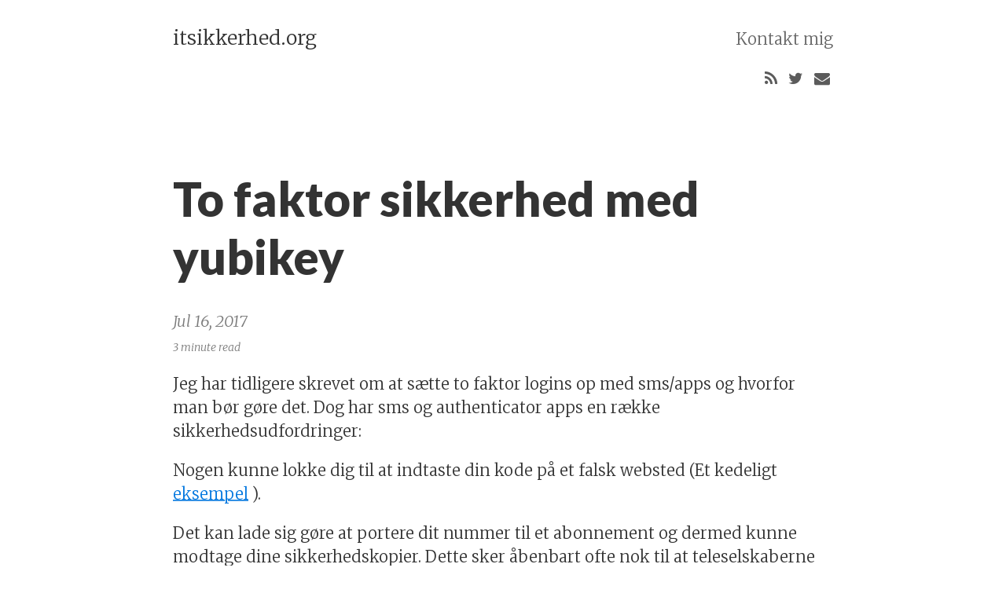

--- FILE ---
content_type: text/html
request_url: https://itsikkerhed.org/2017/07/16/yubikey/
body_size: 4275
content:
<!DOCTYPE html>
<html>
<head>
    <meta charset="utf-8">
    <meta http-equiv="X-UA-Compatible" content="IE=edge">
    <title>To faktor sikkerhed med yubikey &#8211; itsikkerhed.org</title>
    <link rel="dns-prefetch" href="//maxcdn.bootstrapcdn.com">
    <link rel="dns-prefetch" href="//cdn.mathjax.org">
    <link rel="dns-prefetch" href="//cdnjs.cloudflare.com">
    <meta name="viewport" content="width=device-width, initial-scale=1">
    <meta name="description" content="Jeg har tidligere skrevet om at sætte to faktor logins op med sms/apps og hvorfor man bør gøre det. Dog har sms og authenticator apps en række sikkerhedsudfordringer der kan løses med en USB sikkerhednøgle.">
    <meta name="robots" content="all">
    <meta name="author" content="">
    <meta name="keywords" content="">
    <link rel="canonical" href="https://itsikkerhed.org/2017/07/16/yubikey/">
    <link rel="alternate" type="application/rss+xml" title="RSS Feed for itsikkerhed.org" href="/feed.xml" />

    <!-- Custom CSS -->
    <link rel="stylesheet" href="/css/pixyll.css?202203221414" type="text/css">

    <!-- Fonts -->
    
    <link href='//fonts.googleapis.com/css?family=Merriweather:900,900italic,300,300italic' rel='stylesheet' type='text/css'>
    <link href='//fonts.googleapis.com/css?family=Lato:900,300' rel='stylesheet' type='text/css'>
    
    
      <link href="//maxcdn.bootstrapcdn.com/font-awesome/latest/css/font-awesome.min.css" rel="stylesheet">
    

    <!-- MathJax -->
    

    <!-- Verifications -->
    
    

    <!-- Open Graph -->
    <!-- From: https://github.com/mmistakes/hpstr-jekyll-theme/blob/master/_includes/head.html -->
    <meta property="og:locale" content="en_US">
    <meta property="og:type" content="article">
    <meta property="og:title" content="To faktor sikkerhed med yubikey">
    <meta property="og:description" content="Guides til at hjælpe med internet sikkerhed.">
    <meta property="og:url" content="https://itsikkerhed.org/2017/07/16/yubikey/">
    <meta property="og:site_name" content="itsikkerhed.org">

    <!-- Twitter Card -->
    <meta name="twitter:card" content="summary" />
    
        <meta name="twitter:site" content="@mshdk" />
    
    <meta name="twitter:title" content="To faktor sikkerhed med yubikey" />
    <meta name="twitter:description" content="Jeg har tidligere skrevet om at sætte to faktor logins op med sms/apps og hvorfor man bør gøre det. Dog har sms og authenticator apps en række sikkerhedsudfordringer der kan løses med en USB sikkerhednøgle." />
    <meta name="twitter:url" content="https://itsikkerhed.org/2017/07/16/yubikey/" />

    <!-- Icons -->
    <link rel="apple-touch-icon" sizes="57x57" href="/apple-touch-icon-57x57.png">
    <link rel="apple-touch-icon" sizes="114x114" href="/apple-touch-icon-114x114.png">
    <link rel="apple-touch-icon" sizes="72x72" href="/apple-touch-icon-72x72.png">
    <link rel="apple-touch-icon" sizes="144x144" href="/apple-touch-icon-144x144.png">
    <link rel="apple-touch-icon" sizes="60x60" href="/apple-touch-icon-60x60.png">
    <link rel="apple-touch-icon" sizes="120x120" href="/apple-touch-icon-120x120.png">
    <link rel="apple-touch-icon" sizes="76x76" href="/apple-touch-icon-76x76.png">
    <link rel="apple-touch-icon" sizes="152x152" href="/apple-touch-icon-152x152.png">
    <link rel="apple-touch-icon" sizes="180x180" href="/apple-touch-icon-180x180.png">
    <link rel="icon" type="image/png" href="/favicon-192x192.png" sizes="192x192">
    <link rel="icon" type="image/png" href="/favicon-160x160.png" sizes="160x160">
    <link rel="icon" type="image/png" href="/favicon-96x96.png" sizes="96x96">
    <link rel="icon" type="image/png" href="/favicon-16x16.png" sizes="16x16">
    <link rel="icon" type="image/png" href="/favicon-32x32.png" sizes="32x32">

    
    <script type="text/javascript">
       (function(i,s,o,g,r,a,m){i['GoogleAnalyticsObject']=r;i[r]=i[r]||function(){
       (i[r].q=i[r].q||[]).push(arguments)},i[r].l=1*new Date();a=s.createElement(o),
       m=s.getElementsByTagName(o)[0];a.async=1;a.src=g;m.parentNode.insertBefore(a,m)
       })(window,document,'script','//www.google-analytics.com/analytics.js','ga');
       ga('create', 'UA-83299803-1', 'auto');
       ga('send', 'pageview');
    </script>
    
</head>

<body class="site">
  
	

  <div class="site-wrap">
    <header class="site-header px2 px-responsive">
  <div class="mt2 wrap">
    <div class="measure">
      <a href="https://itsikkerhed.org" class="site-title">itsikkerhed.org</a>
      <nav class="site-nav">
        
    

    

    

    

    

    

    

    

    


    

    

    
        <a href="/contact/">Kontakt mig</a>
    

    

    

    

    

    

    


      </nav>
      <div class="clearfix"></div>
      
        <div class="social-icons">
  <div class="social-icons-right">
    
    
    
    <a class="fa fa-rss" href="/feed.xml"></a>
    
      <a class="fa fa-twitter" href="https://twitter.com/mshdk"></a>
    
    
    
    
    
      <a class="fa fa-envelope" href="/cdn-cgi/l/email-protection#45282437312c2b052c31362c2e2e20372d20216b2a3722"></a>
    
    
    
    
  </div>
  <div class="right">
    
    
    
  </div>
</div>
<div class="clearfix"></div>

      
    </div>
  </div>
</header>


    <div class="post p2 p-responsive wrap" role="main">
      <div class="measure">
        


<div class="post-header mb2">
  <h1>To faktor sikkerhed med yubikey</h1>
  <span class="post-meta">Jul 16, 2017</span><br>
  
  <span class="post-meta small">
  
    3 minute read
  
  </span>
</div>

<article class="post-content">
  <p>Jeg har tidligere skrevet om at sætte to faktor logins op med sms/apps og hvorfor man bør gøre det. Dog har sms og authenticator apps en række sikkerhedsudfordringer:</p>

<p>Nogen kunne lokke dig til at indtaste din kode på et falsk websted (Et kedeligt <a href="https://nakedsecurity.sophos.com/2016/12/16/dnc-chief-podesta-led-to-phishing-link-thanks-to-a-typo/">eksempel</a> ).</p>

<p>Det kan lade sig gøre at portere dit nummer til et abonnement og dermed kunne modtage dine sikkerhedskopier. Dette sker åbenbart ofte nok til at teleselskaberne har en standard kompensation for det. Du kan læse et amerikansk eksempel <a href="https://medium.com/@CodyBrown/how-to-lose-8k-worth-of-bitcoin-in-15-minutes-with-verizon-and-coinbase-com-ba75fb8d0bac">her</a></p>

<p>Hackere opsnapper dine sms via <a href="https://www.theregister.co.uk/2017/05/03/hackers_fire_up_ss7_flaw/">ss7 fejl</a>.</p>

<p>Disse udfordringer kan løse ved at benytte en U2F usb nøgle, fx en <a href="https://www.yubico.com/">yubikey</a>. Det en USB nøgle som du sætter i computeren når du ønsker at logge ind på en hjemmeside (evt kun første gang hvis man stoler på computeren). Den identificere dig overfor webstedet og webstedet over for dig kryptografisk. Den træder istedet for den to faktor nøgle du modtager via SMS men du skal stadig bruge dit password.</p>

<p><img src="https://itsikkerhed.org/images/fido-u2f-security-key.jpg" alt="yubikey" /></p>

<p>Fordelene ved yubikeys er at den selv tjekker om du er på det rigtige websted, så hackere kan ikke snyde dig ved at få dig til at klikke på et falsk link og keyloggers på computeren kan ikke opsnappe koden du indtaster. Du slipper også fra problemer med at modtage SMS beskeder.</p>

<p>Yubikeys understøttes af en lang række tjenesteudbydere, fx google, facebook, microsoft og dropbox. Den eneste store udbyder hvor yubikeys ikke understøttes ved logins er apples icloud.</p>

<p>Det er voldsomt enkelt at sætte en yubikey op og derefter bruge den, jeg har en meget kort guide til flere populære tjenester i slutningen af artiklen.</p>

<p>Du kan desværre ikke umiddelbart bruge yubikeys på android og iOS enheder så man er nødt til at have en en anden måde at genere nøgle, her vil jeg anbefale googles authenticator app (beskrevet <a href="https://itsikkerhed.org/beskyt-din-gmail-konto-2-faktor-login/">her</a>) men kun bruge den på enheder hvor det er umuligt at bruge yubikeys.</p>

<p>Grunde til at jeg ikke vil anbefale at man udelukkende bruger authenticator app’en for optimal sikkerhed er at den ikke tjekker hvilket site man taster koderne ind i og man nemt kan nulstille appen ved et uheld.</p>

<p>Når du har sat sikkerhedsnøglen op bør du fjerne dit telefonnummer fra kontoen så det ikke kan misbruges. Du bør også gemme dine backup koder et sikkert sted så du ikke mister adgangen til kontoen.</p>

<h2 id="hvor-kan-man-købe-en-yubikey">Hvor kan man købe en yubikey</h2>

<p>Yubikeys er den mest udbredte U2F usb nøgle laves af yubico og du kan købe købe den direkte hos dem (De giver forskellige rabatter, fx hvis man har en github <a href="https://www.yubico.com/github-special-offer/">konto</a>). De sender fra sverige når man bor i DK så man skal ikke være bange for told afgifter.</p>

<p>Du kan også købe dem hos danske forhandlere, fx dustin.</p>

<h2 id="hvordan-sætter-man-google-op">Hvordan sætter man google op</h2>

<p>For at sætte din yubikey op hos google skal du gå til <a href="https://myaccount.google.com">https://myaccount.google.com</a> logge ind og vælge “Login og Sikkerhed”. Her skal du vælge Totrinsbekræftelse.</p>

<p><img src="https://itsikkerhed.org/images/google-myaccount.png" alt="my account" /></p>

<p>Nu skal du vælge at tilføje en sikkerhedsnøgle.</p>

<p><img src="https://itsikkerhed.org/images/google-totrin.png" alt="sikkerhedsnøgle" /></p>

<p>Hvis du har Google prompt (hvor den via google appen spørger dig om du vil logge ind) vil den bede dig slå den fra.</p>

<p><img src="https://itsikkerhed.org/images/disable-google-prompt.png" alt="sikkerhedsnøgle" /></p>

<p>Derefter skal du sætte din sikkerhedsnøgle i computeren, lade google registrere den og give den et navn.</p>

<p><img src="https://itsikkerhed.org/images/google-got-key.png" alt="sikkerhedsnøgle" /></p>

<p>Så er du klar til at logge ind med sikkerhedsnøglen.</p>

<p><img src="https://itsikkerhed.org/images/login-yubikey.png" alt="sikkerhedsnøgle" /></p>

<p>Når du har sat sikkerhedsnøglen op bør du fjerne dit telefonnummer fra kontoen så det ikke kan misbruges. Du bør også gemme dine backup koder et sikkert sted så du ikke mister adgangen til kontoen.</p>

<h2 id="hvordan-sætter-man-facebook-op">Hvordan sætter man facebook op</h2>

<p>For at anvende din yubikey til skal du være logget ind på facebook via din computer og vælge indstillinger.</p>

<p><img src="https://itsikkerhed.org/images/facebook-brug-yubikey.png" alt="sikkerhedsnøgle" /></p>

<p>Her skal du vælge “Brug sikkerhedsnøgle” og følge en guide der ligner den hos google.</p>

<p>Når du har sat sikkerhedsnøglen op bør du fjerne dit telefonnummer fra kontoen så det ikke kan misbruges. Du bør også gemme dine backup koder et sikkert sted så du ikke mister adgangen til kontoen.</p>

<p>Hvis du hyppigt bruger mobil enheder bør du også sætte kode genererings appen op, det kan du læse om her.</p>

<h2 id="hvordan-sætter-man-dropbox-op">Hvordan sætter man dropbox op</h2>

<p>Dropbox følger samme princip som google og facebook, du logger ind, vælger indstiller og sikkerhed. Her skal du du vælge “Authenticator app” som primært login og følge guiden.</p>

<p><img src="https://itsikkerhed.org/images/dropbox-authenticator-app.png" alt="sikkerhedsnøgle" /></p>

<p>Igen skal man huske at gemme backup koderne så man ikke bliver låst ude senere.</p>


</article>


  <div class="share-page">
  Del denne artikel:

  <div class="share-links">
    
      <a class="fa fa-facebook" href="https://facebook.com/sharer.php?u=https://itsikkerhed.org/2017/07/16/yubikey/" rel="nofollow" target="_blank" title="Share on Facebook"></a>
    

    
      <a class="fa fa-twitter" href="https://twitter.com/intent/tweet?text=To faktor sikkerhed med yubikey&url=https://itsikkerhed.org/2017/07/16/yubikey/" rel="nofollow" target="_blank" title="Share på Twitter"></a>
    

    

    

    

    

    

    

    
  </div>
</div>




  <div class="py2 post-footer">
<!--  <img src="/images/me.jpeg" alt="Martin Schultz" class="avatar" /> -->
  <p>
  Hvis du har kommentarer eller spørgsmål skriv endeligt til mig på <a href="/cdn-cgi/l/email-protection#96fbf7e4e2fff8d6ffe2e5fffdfdf3e4fef3f2b8f9e4f1"><span class="__cf_email__" data-cfemail="3c515d4e4855527c55484f555757594e54595812534e5b">[email&#160;protected]</span></a>
  <p>
    Følg mig på <a href="https://twitter.com/mshdk">Twitter</a> eller <a href="https://www.itsikkerhed.org/2018/07/29/telegram-kanal/">Telegram</a>.
  </p>
</div>









      </div>
    </div>
  </div>

  <footer class="center">
  <div class="measure">
    
  </div>
</footer>

<!-- Cloudflare Web Analytics --><script data-cfasync="false" src="/cdn-cgi/scripts/5c5dd728/cloudflare-static/email-decode.min.js"></script><script defer src='https://static.cloudflareinsights.com/beacon.min.js' data-cf-beacon='{"token": "a065c93cf9aa4a50922f837f9e76b3c1"}'></script><!-- End Cloudflare Web Analytics -->
</body>
</html>


--- FILE ---
content_type: text/css
request_url: https://itsikkerhed.org/css/pixyll.css?202203221414
body_size: 4714
content:
@charset "UTF-8";
/*!
* Pixyll - A simple, beautiful Jekyll theme that's mobile first.
* @author John Otander <johnotander@gmail.com> (http://johnotander.com/)
* @link https://github.com/johnotander/pixyll
* @license MIT
*/
/*!

  BASSCSS

  Next-level CSS toolkit - basscss.com

  Made with love by Jxnblk - ©2014 Brent Jackson
  MIT License http://opensource.org/licenses/MIT

*/
/* Basscss Base Buttons */
button,
.button {
  font-family: "Lato", "Helvetica Neue", Helvetica, sans-serif;
  font-size: inherit;
  font-weight: normal;
  text-decoration: none;
  cursor: pointer;
  display: inline-block;
  box-sizing: border-box;
  line-height: 1.125rem;
  padding: 0.5rem 1rem;
  margin: 0;
  height: auto;
  border: 1px solid transparent;
  vertical-align: middle;
  -webkit-appearance: none; }

::-moz-focus-inner {
  border: 0;
  padding: 0; }

.button:hover {
  text-decoration: none; }

/* Basscss Base Forms */
input,
select,
textarea,
fieldset {
  font-size: 1rem;
  margin-top: 0;
  margin-bottom: 0.5rem; }

input[type=text],
input[type=datetime],
input[type=datetime-local],
input[type=email],
input[type=month],
input[type=number],
input[type=password],
input[type=search],
input[type=tel],
input[type=time],
input[type=url],
input[type=week] {
  box-sizing: border-box;
  height: 2.25rem;
  padding: 0.5rem 0.5rem;
  vertical-align: middle;
  -webkit-appearance: none; }

select {
  box-sizing: border-box;
  line-height: 1.75;
  padding: 0.5rem 0.5rem; }

select:not([multiple]) {
  height: 2.25rem;
  vertical-align: middle; }

textarea {
  box-sizing: border-box;
  line-height: 1.75;
  padding: 0.5rem 0.5rem; }

.fieldset-reset {
  padding: 0;
  margin-left: 0;
  margin-right: 0;
  border: 0; }

.fieldset-reset legend {
  padding: 0; }

body,
button {
  margin: 0; }

button,
input,
select,
textarea {
  font-family: inherit;
  font-size: 100%; }

img {
  max-width: 100%; }

svg {
  max-height: 100%; }

/* Basscss Base Typography */
body {
  font-family: "Merriweather", "PT Serif", Georgia, "Times New Roman", serif;
  line-height: 1.5;
  font-size: 100%; }

h1,
h2,
h3,
h4,
h5,
h6 {
  font-family: "Lato", "Helvetica Neue", Helvetica, sans-serif;
  font-weight: 900;
  line-height: 1.25;
  margin-top: 1em;
  margin-bottom: .5em; }

p,
dl,
ol,
ul {
  font-size: 1rem;
  margin-top: 0;
  margin-bottom: 1rem; }

ol,
ul {
  padding-left: 2rem; }

pre,
code,
samp {
  font-family: "Source Code Pro", Consolas, monospace;
  font-size: inherit; }

pre {
  margin-top: 0;
  margin-bottom: 1rem;
  overflow-x: scroll; }

hr {
  margin-top: 2rem;
  margin-bottom: 2rem; }

blockquote {
  margin-top: 2rem;
  margin-bottom: 2rem;
  margin-left: 0;
  padding-left: 1rem;
  padding-right: 1rem; }

blockquote,
blockquote p {
  font-size: 1.25rem;
  font-style: italic; }

h1,
.h1 {
  font-size: 2.998rem; }

h2,
.h2 {
  font-size: 1.5rem; }

h3,
.h3 {
  font-size: 1.25rem; }

h4,
.h4 {
  font-size: 1rem; }

h5,
.h5 {
  font-size: 0.875rem; }

h6,
.h6 {
  font-size: 0.75rem; }

.list-reset {
  list-style: none;
  padding-left: 0; }

.button-blue {
  color: white;
  background-color: #0076df;
  border-radius: 3px;
  transition-duration: .1s;
  transition-timing-function: ease-out;
  transition-property: box-shadow, background-color; }

.button-blue:hover {
  opacity: .875; }

.button-blue:active,
.button-blue.is-active {
  box-shadow: inset 0 0 0 32px rgba(0, 0, 0, 0.125), inset 0 2px 3px 0 rgba(0, 0, 0, 0.25); }

.button-blue:focus {
  outline: none;
  box-shadow: 0 0 0 2px rgba(255, 255, 255, 0.5), 0 0 1px 4px rgba(0, 118, 223, 0.5); }

.button-blue:disabled,
.button-blue.is-disabled {
  opacity: .5; }

.highlight {
  -webkit-text-size-adjust: none; }

.highlight .c,
.highlight .cs,
.highlight .cm,
.highlight .cp,
.highlight .c1 {
  color: #777;
  font-style: italic; }

.highlight .k,
.highlight .kc,
.highlight .kd,
.highlight .kn,
.highlight .kr,
.highlight .kt,
.highlight .kp {
  color: #00369f; }

.highlight .na,
.highlight .nb,
.highlight .nc,
.highlight .no,
.highlight .nd,
.highlight .ni,
.highlight .ne,
.highlight .nf,
.highlight .nl,
.highlight .nn,
.highlight .nx {
  color: #333; }

.highlight .mi,
.highlight .il {
  color: #009f06; }

.highlight .s,
.highlight .sb,
.highlight .sc,
.highlight .sd,
.highlight .s2,
.highlight .s3,
.highlight .sh,
.highlight .si,
.highlight .sx,
.highlight .sr,
.highlight .ss,
.highlight .s1 {
  color: #f95020; }

.hljs-title,
.hljs-id,
.scss .hljs-preprocessor {
  color: #f95020;
  font-weight: bold; }

.highlight .k {
  font-weight: normal; }

.highlight .nc,
.highlight .no {
  color: #00369f; }

.highlight .o {
  color: #00369f;
  font-weight: normal; }

.highlight .nb {
  color: #009f06; }

.highlight .sr {
  color: #009f06; }

.highlight .ss {
  color: #f92080; }

.hljs-built_in {
  color: #00369f; }

.hljs-preprocessor,
.hljs-pragma,
.hljs-pi,
.hljs-doctype,
.hljs-shebang,
.hljs-cdata {
  color: #777;
  font-weight: bold; }

.hljs-deletion {
  background: #ffdddd; }

.hljs-addition {
  background: #ddffdd; }

.diff .hljs-change {
  background: #00369f; }

.hljs-chunk {
  color: #ccc; }

/* Basscss Color Base */
body {
  color: #333;
  background-color: white; }

a {
  color: #0076df;
  text-decoration: none; }

a:hover {
  text-decoration: underline; }

pre,
code {
  background-color: #eee;
  border-radius: 3px; }

hr {
  border: 0;
  border-bottom-style: solid;
  border-bottom-width: 1px;
  border-bottom-color: #ccc; }

/* Basscss Colors */
.dark-gray {
  color: #333; }

.white {
  color: white; }

.blue {
  color: #0076df; }

.mid-gray {
  color: #777; }

.light-gray {
  color: #ccc; }

.lighter-gray {
  color: #eee; }

.red {
  color: #f95020; }

.green {
  color: #00cf26; }

.yellow {
  color: #efcc00; }

.orange {
  color: #ffcc22; }

.bg-dark-gray {
  background-color: #333; }

.bg-white {
  background-color: white; }

.bg-blue {
  background-color: #0076df; }

.bg-mid-gray {
  background-color: #777; }

.bg-light-gray {
  background-color: #ccc; }

.bg-lighter-gray {
  background-color: #eee; }

.bg-red {
  background-color: #f95020; }

.bg-green {
  background-color: #00cf26; }

.bg-yellow {
  background-color: #efcc00; }

.bg-orange {
  background-color: #ffcc22; }

.bg-darken-1 {
  background-color: rgba(0, 0, 0, 0.0625); }

.bg-darken-2 {
  background-color: rgba(0, 0, 0, 0.125); }

.bg-darken-3 {
  background-color: rgba(0, 0, 0, 0.25); }

.bg-darken-4 {
  background-color: rgba(0, 0, 0, 0.5); }

/* Basscss Utility Headings */
.h00 {
  font-size: 4rem; }

.h0 {
  font-size: 3rem; }

@media (min-width: 52em) {
  .h00-responsive {
    font-size: 8vw; }

  .h0-responsive {
    font-size: 6vw; }

  .h1-responsive {
    font-size: 4vw; } }
@media (min-width: 96em) {
  .h00-responsive {
    font-size: 7.68rem; }

  .h0-responsive {
    font-size: 5.76rem; }

  .h1-responsive {
    font-size: 3.84rem; } }
/* Basscss Utility Typography */
.bold {
  font-weight: bold; }

.regular {
  font-weight: normal; }

.italic, .post-footer {
  font-style: italic; }

.caps {
  text-transform: uppercase;
  letter-spacing: .2em; }

.left-align {
  text-align: left; }

.center {
  text-align: center; }

.right-align {
  text-align: right; }

.justify {
  text-align: justify; }

.nowrap {
  white-space: nowrap; }

/* Basscss Utility White Space */
.m0 {
  margin: 0; }

.mt0 {
  margin-top: 0; }

.mr0 {
  margin-right: 0; }

.mb0 {
  margin-bottom: 0; }

.ml0 {
  margin-left: 0; }

.m1 {
  margin: 0.5rem; }

.mt1 {
  margin-top: 0.5rem; }

.mr1 {
  margin-right: 0.5rem; }

.mb1 {
  margin-bottom: 0.5rem; }

.ml1 {
  margin-left: 0.5rem; }

.m2 {
  margin: 1rem; }

.mt2 {
  margin-top: 1rem; }

.mr2 {
  margin-right: 1rem; }

.mb2 {
  margin-bottom: 1rem; }

.ml2 {
  margin-left: 1rem; }

.m3 {
  margin: 2rem; }

.mt3 {
  margin-top: 2rem; }

.mr3 {
  margin-right: 2rem; }

.mb3 {
  margin-bottom: 2rem; }

.ml3 {
  margin-left: 2rem; }

.m4 {
  margin: 4rem; }

.mt4 {
  margin-top: 4rem; }

.mr4 {
  margin-right: 4rem; }

.mb4 {
  margin-bottom: 4rem; }

.ml4 {
  margin-left: 4rem; }

.mxn1 {
  margin-left: -0.5rem;
  margin-right: -0.5rem; }

.mxn2 {
  margin-left: -1rem;
  margin-right: -1rem; }

.mxn3 {
  margin-left: -2rem;
  margin-right: -2rem; }

.mxn4 {
  margin-left: -4rem;
  margin-right: -4rem; }

.mx-auto {
  margin-left: auto;
  margin-right: auto; }

.p1 {
  padding: 0.5rem; }

.py1 {
  padding-top: 0.5rem;
  padding-bottom: 0.5rem; }

.px1 {
  padding-left: 0.5rem;
  padding-right: 0.5rem; }

.p2 {
  padding: 1rem; }

.py2 {
  padding-top: 1rem;
  padding-bottom: 1rem; }

.px2 {
  padding-left: 1rem;
  padding-right: 1rem; }

.p3 {
  padding: 2rem; }

.py3 {
  padding-top: 2rem;
  padding-bottom: 2rem; }

.px3 {
  padding-left: 2rem;
  padding-right: 2rem; }

.p4 {
  padding: 4rem; }

.py4 {
  padding-top: 4rem;
  padding-bottom: 4rem; }

.px4 {
  padding-left: 4rem;
  padding-right: 4rem; }

/*!

Pixyll

A simple, beautiful theme for Jekyll that emphasizes content rather than
aesthetic fluff.

Built upon BASSCSS (http://jxnblk.github.io/basscss).

Crafted with <3 by John Otander (@4lpine) - ©2015 John Otander
MIT License http://opensource.org/licenses/MIT

*/
html, body {
  height: auto;
  min-height: 100%; }

img {
  max-width: 100%; }

em img {
  max-width: 100%;
  margin-left: 0; }

body {
  box-sizing: border-box;
  -moz-box-sizing: border-box;
  -webkit-box-sizing: border-box; }

.center-image {
  margin: 0 auto;
  display: block; }

a {
  color: #0076df;
  background-image: linear-gradient(to top, transparent 13%, rgba(0, 118, 223, 0.8) 13%, rgba(0, 118, 223, 0.8) 18%, transparent 17%);
  text-shadow: white 1px 0px 0px, white -1px 0px 0px; }

a:hover,
a:focus,
a:active {
  border: 0;
  color: #000a13;
  text-decoration: none;
  background-image: linear-gradient(to top, transparent 13%, rgba(0, 10, 19, 0.8) 13%, rgba(0, 10, 19, 0.8) 17%, transparent 17%);
  text-shadow: white 1px 0px 0px, white -1px 0px 0px; }

button,
.button {
  text-shadow: none;
  background-image: none; }

.button:hover,
.button:focus,
.button:active {
  color: white;
  text-shadow: none;
  background-image: none; }

.anchorjs-link {
  text-shadow: none;
  background-image: none; }

.anchorjs-link:hover,
.anchorjs-link:focus,
.anchorjs-link:active {
  border: 0;
  color: #000a13;
  text-shadow: none;
  background-image: none; }

.left {
  float: left; }

.right {
  float: right; }

.clearfix:before, .clearfix:after {
  content: ' ';
  display: table; }

.clearfix:after {
  clear: both; }

pre,
pre code {
  background-color: transparent;
  border-radius: 0; }

pre,
code {
  font-family: "Source Code Pro", Consolas, monospace; }

code {
  color: #7a7a7a; }

pre {
  padding: 1.125em;
  line-height: 1.11;
  overflow-x: scroll;
  margin-bottom: 0.88em;
  background-color: #fafafa; }

.highlight .p {
  font-size: 1.125rem;
  line-height: 1; }

pre {
  counter-reset: line-numbering;
  white-space: pre;
  overflow-x: auto;
  word-break: inherit;
  word-wrap: inherit; }

pre a {
  background-image: none; }

pre a::before {
  content: counter(line-numbering);
  counter-increment: line-numbering;
  padding-right: 1em;
  /* space after numbers */
  width: 25px;
  text-align: right;
  opacity: 0.7;
  display: inline-block;
  color: #ccc;
  margin-right: 16px;
  font-size: 13px;
  -webkit-touch-callout: none;
  -webkit-user-select: none;
  -khtml-user-select: none;
  -moz-user-select: none;
  -ms-user-select: none;
  user-select: none; }

pre a:first-of-type::before {
  padding-top: 10px; }

pre a:last-of-type::before {
  padding-bottom: 10px; }

pre a:only-of-type::before {
  padding: 10px; }

input,
select,
textarea,
fieldset {
  font-size: 1rem;
  margin-top: 0;
  margin-bottom: 0.5rem; }

input[type=text],
input[type=datetime],
input[type=datetime-local],
input[type=email],
input[type=month],
input[type=number],
input[type=password],
input[type=search],
input[type=tel],
input[type=time],
input[type=url],
input[type=week] {
  box-sizing: border-box;
  height: 2.25rem;
  padding: 0.5rem 0.5rem;
  vertical-align: middle;
  -webkit-appearance: none; }

select {
  box-sizing: border-box;
  line-height: 1.75;
  padding: 0.5rem 0.5rem; }

select:not([multiple]) {
  height: 2.25rem;
  vertical-align: middle; }

textarea {
  box-sizing: border-box;
  line-height: 1.75;
  padding: 0.5rem 0.5rem; }

.form-stacked input,
.form-stacked textarea,
.form-stacked select {
  width: 100%; }

.field-light {
  background-color: white;
  transition: box-shadow .2s ease;
  border-style: solid;
  border-width: 1px;
  border-color: #ccc;
  border-radius: 3px; }

.field-light:focus {
  outline: none;
  border-color: #0076df;
  box-shadow: 0 0 2px rgba(0, 118, 223, 0.5); }

.field-light:disabled {
  color: #777;
  background-color: rgba(0, 0, 0, 0.125); }

.field-light:read-only:not(select) {
  background-color: rgba(0, 0, 0, 0.125); }

.field-light:invalid {
  border-color: #f95020; }

.field-light.is-success {
  border-color: #00cf26; }

.field-light.is-warning {
  border-color: #efcc00; }

.field-light.is-error {
  border-color: #f95020; }

.radio-light,
.checkbox-light {
  transition: box-shadow .2s ease; }

.radio-light {
  border-radius: 50%; }

.radio-light:focus,
.checkbox-light:focus {
  outline: none;
  box-shadow: 0 0 2px rgba(0, 118, 223, 0.5); }

html {
  font-size: 14px; }

abbr {
  border-bottom: 1px black dotted;
  cursor: help; }

p {
  color: #333;
  line-height: 1.5; }

small,
.small {
  font-size: 0.707rem; }

sup {
  position: relative;
  vertical-align: middle;
  top: -0.9ex; }

.site-header {
  padding-top: 0.5rem;
  padding-bottom: 1rem; }

.site-header a {
  color: #333;
  font-size: 1.25rem;
  font-weight: 300;
  background-image: none; }

.site-header .site-title {
  font-size: 1.5rem; }

.site-nav {
  margin-top: 1rem; }

.site-header nav a {
  color: #666; }

.site-header nav a:hover,
.site-header nav a:focus,
.site-header nav a:active {
  color: #444;
  opacity: 1;
  border-bottom: 2px solid #444; }

.site-nav a + a {
  margin-left: 1em; }

.site-header a:hover,
.posts .post a:hover .post-meta,
.posts .post a:hover .post-title,
.posts .post a:hover .post-summary {
  opacity: 0.88; }

.site-header {
  text-align: center; }

.site-header .site-nav {
  text-align: center; }

/*
  Table styles copied from Bootstrap
  Copyright (c) 2013 Twitter, Inc
*/
table {
  width: 100%;
  max-width: 100%;
  margin-bottom: 1.5;
  font-size: 1.125rem; }
  table > thead > tr > th,
  table > thead > tr > td,
  table > tbody > tr > th,
  table > tbody > tr > td,
  table > tfoot > tr > th,
  table > tfoot > tr > td {
    padding: 12px;
    line-height: 1.2;
    vertical-align: top;
    border-top: 1px solid #333; }
  table > thead > tr > th {
    vertical-align: bottom;
    border-bottom: 2px solid #333; }
  table > caption + thead > tr:first-child > th,
  table > caption + thead > tr:first-child > td,
  table > colgroup + thead > tr:first-child > th,
  table > colgroup + thead > tr:first-child > td,
  table > thead:first-child > tr:first-child > th,
  table > thead:first-child > tr:first-child > td {
    border-top: 0; }
  table > tbody + tbody {
    border-top: 2px solid #333; }

/*!
Animate.css - http://daneden.me/animate
Licensed under the MIT license - http://opensource.org/licenses/MIT

Copyright (c) 2014 Daniel Eden
*/
.animated {
  -webkit-animation-duration: 1s;
  animation-duration: 1s;
  -webkit-animation-fill-mode: both;
  animation-fill-mode: both; }

.animated.infinite {
  -webkit-animation-iteration-count: infinite;
  animation-iteration-count: infinite; }

.animated.hinge {
  -webkit-animation-duration: 2s;
  animation-duration: 2s; }

@-webkit-keyframes fadeInDown {
  0% {
    opacity: 0;
    -webkit-transform: translateY(-20px);
    transform: translateY(-20px); }
  100% {
    opacity: 1;
    -webkit-transform: translateY(0);
    transform: translateY(0); } }
@keyframes fadeInDown {
  0% {
    opacity: 0;
    -webkit-transform: translateY(-20px) translate3d(0, 0, 0);
    -ms-transform: translateY(-20px) translate3d(0, 0, 0);
    transform: translateY(-20px) translate3d(0, 0, 0); }
  100% {
    opacity: 1;
    -webkit-transform: translateY(0) translate3d(0, 0, 0);
    -ms-transform: translateY(0) translate3d(0, 0, 0);
    transform: translateY(0) translate3d(0, 0, 0); } }
.fade-in-down {
  -webkit-animation-name: fadeInDown;
  animation-name: fadeInDown; }

.site {
  display: -webkit-box;
  display: -webkit-flex;
  display: -ms-flexbox;
  display: flex;
  -webkit-box-orient: vertical;
  -webkit-box-direction: normal;
  -webkit-flex-direction: column;
  -ms-flex-direction: column;
  flex-direction: column;
  min-height: 100vh; }

.site-wrap {
  -webkit-box-flex: 1;
  -webkit-flex: 1;
  -ms-flex: 1 0 auto;
  flex: 1 0 auto; }

footer {
  background-color: #fafafa;
  border-top: thin solid #f3f3f3;
  color: #7a7a7a;
  font-size: 0.75rem;
  font-weight: 300;
  padding: 2rem;
  text-align: center; }

.social-icons-left, .social-icons-right {
  text-align: center;
  float: none; }

.social-icons {
  font-size: 1.25rem;
  padding: 0.5em 0 0 0;
  width: 100%; }

.social-icons a.fa {
  cursor: pointer;
  opacity: 0.8;
  padding: 0.2em; }

.social-icons a.fa:hover {
  opacity: 1; }

.social-icons iframe[title=Flattr] {
  position: relative;
  top: 0.1em; }

blockquote {
  border-left: 5px solid #7a7a7a;
  font-style: italic;
  margin-left: 0.5rem;
  padding: 0.5rem; }

blockquote footer {
  background-color: #fff;
  border-color: transparent;
  color: #7a7a7a;
  font-size: .85rem;
  font-style: normal;
  text-align: left;
  padding: 0; }

.posts {
  margin: 0; }

.posts .post {
  margin-bottom: 0.75em;
  border-bottom: thin solid #f3f3f3; }

.posts .post:last-child {
  border-bottom: none;
  margin-bottom: .375em;
  padding-bottom: 0; }

.post-link .post-title {
  margin-top: 0;
  font-weight: 600;
  color: #333; }

.post-footer {
  margin-top: .75rem;
  text-align: center; }

.post-footer .avatar {
  margin: 2rem 0;
  width: 100px;
  border-radius: 50%; }

.meta,
.post-meta {
  width: auto;
  font-weight: 300;
  margin: 0;
  padding: .25em 0;
  color: #7a7a7a;
  font-style: italic; }

.related-post-title {
  border-bottom: thin solid #f3f3f3; }

@media screen and (min-width: 32em) {
  html {
    font-size: 16px; }

  h1,
  .h1 {
    font-size: 2.998rem; }

  .site-header {
    text-align: left; }

  .site-nav {
    margin-top: 0; }

  .site-header a {
    font-size: 1rem; }

  .site-header .site-title {
    font-size: 1.25rem;
    float: left; }

  .site-header .site-nav {
    float: right;
    margin-top: .25rem; }

  blockquote {
    margin-left: 2rem;
    padding: 2rem; }

  .social-icons-left {
    text-align: left; }

  .social-icons-right {
    text-align: right; } }
@media screen and (min-width: 48em) {
  html {
    font-size: 18px; } }
@media screen and (min-width: 64em) {
  html {
    font-size: 20px; } }
@media screen and (min-width: 78em) {
  em img {
    max-width: 56rem;
    margin-left: -7em; } }
.gist,
.gist .highlight .p {
  font-size: .75rem; }

.gist .lines {
  width: 100%; }

.measure {
  margin: 0 auto;
  max-width: 42rem; }

.pagination {
  font-size: 1rem;
  font-family: 'Lato', 'Helvetica Neue', Helvetica, sans-serif;
  font-weight: 300;
  text-align: center; }

.pagination a, .pagination .disabled {
  -webkit-transition: all 0.2s ease-in-out;
  -moz-transition: all 0.2s ease-in-out;
  transition: all 0.2s ease-in-out;
  background: #fafafa;
  border-radius: 0.1875em;
  border: 1px solid #f3f3f3;
  color: #333333;
  padding: 1em 1.5em; }

.pagination .disabled {
  opacity: 0.5; }

.pagination a:hover, .pagination a:focus {
  background: white;
  color: #477dca; }

.pagination a:active {
  background: #f7f7f7; }

.pagination .button {
  font-size: 1rem;
  font-weight: 300;
  letter-spacing: 1px; }

.button-disabled {
  opacity: 0.55;
  background-color: #999; }

.button-disabled:hover,
.button-disabled:active,
.button-disabled:focus {
  cursor: not-allowed;
  background-color: #999; }


--- FILE ---
content_type: text/plain
request_url: https://www.google-analytics.com/j/collect?v=1&_v=j102&a=892031904&t=pageview&_s=1&dl=https%3A%2F%2Fitsikkerhed.org%2F2017%2F07%2F16%2Fyubikey%2F&ul=en-us%40posix&dt=To%20faktor%20sikkerhed%20med%20yubikey%20%E2%80%93%20itsikkerhed.org&sr=1280x720&vp=1280x720&_u=IEBAAEABAAAAACAAI~&jid=991888530&gjid=1391848377&cid=705687407.1769341273&tid=UA-83299803-1&_gid=1325733632.1769341273&_r=1&_slc=1&z=2064108410
body_size: -450
content:
2,cG-56F0XD0044